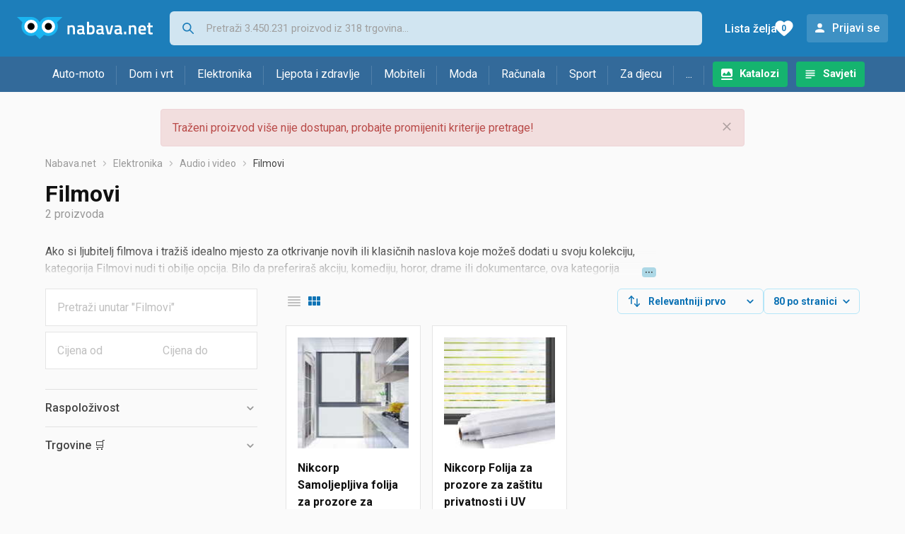

--- FILE ---
content_type: text/html; charset=utf-8
request_url: https://www.google.com/recaptcha/api2/aframe
body_size: 265
content:
<!DOCTYPE HTML><html><head><meta http-equiv="content-type" content="text/html; charset=UTF-8"></head><body><script nonce="0wCFiTkvCst4Vp8iPlbqsA">/** Anti-fraud and anti-abuse applications only. See google.com/recaptcha */ try{var clients={'sodar':'https://pagead2.googlesyndication.com/pagead/sodar?'};window.addEventListener("message",function(a){try{if(a.source===window.parent){var b=JSON.parse(a.data);var c=clients[b['id']];if(c){var d=document.createElement('img');d.src=c+b['params']+'&rc='+(localStorage.getItem("rc::a")?sessionStorage.getItem("rc::b"):"");window.document.body.appendChild(d);sessionStorage.setItem("rc::e",parseInt(sessionStorage.getItem("rc::e")||0)+1);localStorage.setItem("rc::h",'1769817178552');}}}catch(b){}});window.parent.postMessage("_grecaptcha_ready", "*");}catch(b){}</script></body></html>